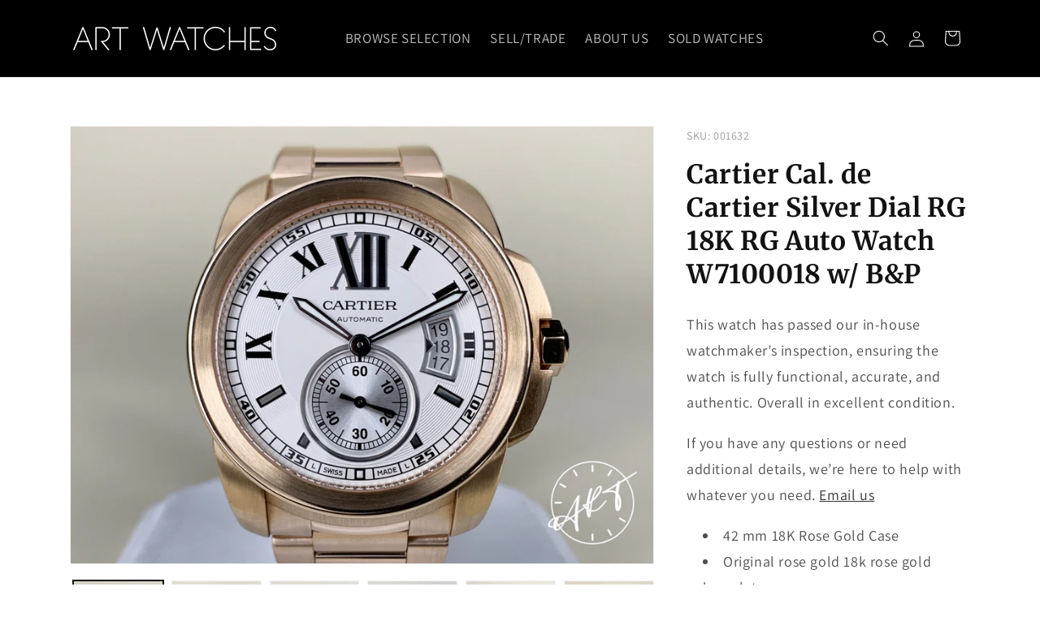

--- FILE ---
content_type: text/css
request_url: https://www.artwatches.com/cdn/shop/t/4/assets/mikes-overrides.css?v=81212749916433251281741382296
body_size: 67
content:
.field__input{background:#ffffff20!important}summary{-webkit-user-select:none;user-select:none}.header{grid-template-columns:auto auto auto!important}.header__menu-item{text-transform:uppercase!important;font-size:1.0625em!important}.footer__blocks-wrapper div:nth-child(2) .footer-block__image-wrapper{width:320px!important;margin-bottom:2em!important}.shopify-policy__body ul{list-style-type:disc;margin-left:20px;padding-left:0}.shopify-policy__body li{margin-bottom:8px;text-indent:-20px;padding-left:20px}.shopify-policy__container{max-width:800px!important;padding:60px 15px!important}html{scroll-behavior:smooth!important}.media{border:none!important}.search-sold-badge{background-color:#666;color:#fff;font-size:.75em;font-weight:400;padding:.25em .5em;border-radius:4px;margin-left:.25em;text-decoration:none}#ContactForm:target{padding-top:100px!important;margin-top:-100px!important}.image-with-text__media img{object-fit:contain!important}.price--sold-out{display:none!important}.product__description{font-size:1.125em!important}.product-tags{list-style:none!important;padding-left:0!important}.product-tags li{display:inline-block!important;margin-right:.5em!important}.product-tags li a{text-decoration:none;color:#96742b}.product-tags li a:hover{text-decoration:underline;color:#96742b}.product-disclaimer{color:#aaa!important}*:focus{outline:none!important}.drawer__inner{padding-top:15px!important}.cart-item__quantity-wrapper .quantity__button{display:none!important}.cart-item__name{display:-webkit-box!important;-webkit-box-orient:vertical!important;-webkit-line-clamp:4!important;overflow:hidden!important;text-overflow:ellipsis!important}.remove-link{text-decoration:none;color:#999;font-size:.875em}.remove-link:hover{text-decoration:underline;color:#ccc}*::selection{color:#121212!important;background-color:#ddb25e!important}img::selection{background-color:transparent!important}.menu-drawer__utility-links{padding-bottom:100px!important}.menu-drawer__localization{display:none!important}#shopify-chat{display:none}@media screen and (min-width: 750px){.image-with-text__media img{padding:60px 0 60px 60px!important}}.sold-out__section .ratio:before{display:none}.sold-out__section .card__inner{padding-bottom:71%}.sold-out__section .pagination__list li:first-child .pagination__item-arrow{transform:rotate(90deg)}.sold-out__section .pagination__list li:last-child .pagination__item-arrow{transform:rotate(-90deg)}.sold-out__section .pagination-wrapper .pagination__list li:first-child .pagination__item-arrow{transform:rotate(0)}.sold-out__section .pagination-wrapper .pagination__list li:last-child .pagination__item-arrow{transform:rotate(0)}.sold-out__section .card--standard>.card__content{flex:1 1 100%}.pagination-wrapper.hide{display:none;visibility:hidden}.footer-block__brand-info p{margin:.5em 0}.footer-block__brand-info p:last-child{margin:1em 0}
/*# sourceMappingURL=/cdn/shop/t/4/assets/mikes-overrides.css.map?v=81212749916433251281741382296 */


--- FILE ---
content_type: text/javascript
request_url: https://www.artwatches.com/cdn/shop/t/4/assets/mikes-overrides.js?v=5401989207977824751715182311
body_size: -682
content:
window.addEventListener("scroll",function(){var scrollPosition=window.pageYOffset||document.documentElement.scrollTop,chatButton=document.getElementById("shopify-chat");scrollPosition>1?chatButton.style.display="block":chatButton.style.display="none"});
//# sourceMappingURL=/cdn/shop/t/4/assets/mikes-overrides.js.map?v=5401989207977824751715182311
